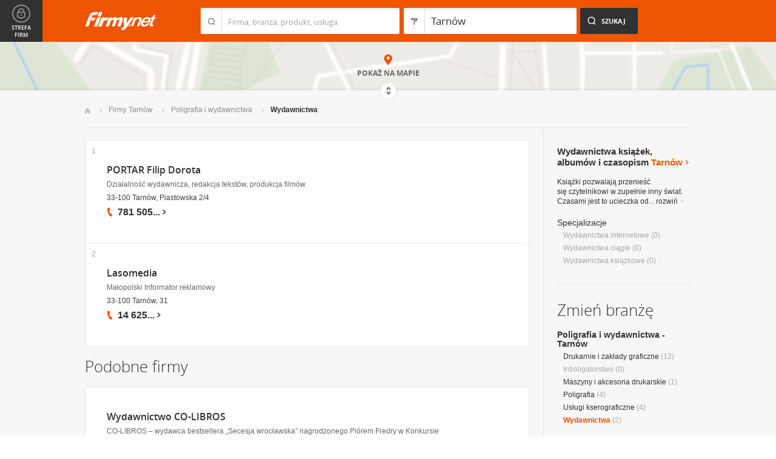

--- FILE ---
content_type: text/html; charset=UTF-8
request_url: https://www.firmy.net/wydawnictwa,tarnow.html
body_size: 8518
content:
<!DOCTYPE html>
<html lang="pl">
<head>
	    <meta charset="utf-8" />

<title>Wydawnictwa Tarnów - agencje wydawnicze, wydawanie książek w Tarnowie</title><meta name="description" content="Wydawnictwa Tarnów - Prezentacje agencji wydawniczych oferujących wydawanie książek, albumów, czasopism i biuletynów." /><meta name="keywords" content="wydawnictwa tarnów, wydawanie książek, agencja wydawnicza, domy wydawnicze, wydawanie albumów, agencje wydawnicze, tarnów" /><meta name="msapplication-tap-highlight" content="no" /><meta name="google-site-verification" content="Jbl0rmuBbfsWR2gB6vWyZxggHkKihNDRX1tz9bQ_61c" /><link rel="stylesheet" type="text/css" href="https://s.st-firmy.net/firmy/css/cold,1752e2ad5ee.css"/><link rel="stylesheet" type="text/css" href="https://s.st-firmy.net/firmy/css/desktop,22a43604f02.css"/>    
    <script type="text/javascript">var cfg = {"domain":"firmy.net","static":"https:\/\/s.st-firmy.net\/firmy","mapboxId":"nnv.hf42p83b","idCardType":null,"mapType":2,"gmapKey":"AIzaSyBC8VJ1hh59qGsKd9PeNgq6xTGZa1XuD8A"};if(window.matchMedia){cfg.isRetina = ((window.matchMedia("( min-resolution: 120dpi)").matches || window.matchMedia("(-webkit-min-device-pixel-ratio: 1.2)").matches)?true:false);}else{cfg.isRetina = false;}</script> 
<script type="text/javascript" src="https://s.st-firmy.net/firmy/js/cold,1bd2719f057.js"></script><script type="text/javascript" src="https://s.st-firmy.net/firmy/js/basic,d0190665b0b.js"></script><script type="text/javascript">var user_flags = $.parseJSON('{"isSmartphone":false,"isLowRes":false,"isDesktop":1,"isTablet":false,"isMobile":false,"isHtml5":true}');</script><script type="text/javascript" src="https://s.st-firmy.net/firmy/js/hot,4c9910c228c.js"></script><script type="text/javascript" src="https://s.st-firmy.net/firmy/js/gMap,dd199ee9812.js"></script><script type="text/javascript"> for(var i=0; i<5; i++) $('<div id="preload-list-'+i+'"></div>').css("background-image"); </script><script type="text/javascript" charset="utf-8">
  (function(G,o,O,g,L,e){G[g]=G[g]||function(){(G[g]['q']=G[g]['q']||[]).push(
   arguments)},G[g]['t']=1*new Date;L=o.createElement(O),e=o.getElementsByTagName(
   O)[0];L.async=1;L.src='//www.google.com/adsense/search/async-ads.js';
  e.parentNode.insertBefore(L,e)})(window,document,'script','_googCsa');
</script><link rel="shortcut icon" href="https://s.st-firmy.net/firmy/gfx/favicon.ico" /><link rel="apple-touch-icon" href="https://s.st-firmy.net/firmy/gfx/touch-icon-iphone.png" /><link rel="apple-touch-icon" sizes="72x72" href="https://s.st-firmy.net/firmy/gfx/touch-icon-ipad.png" /><link rel="apple-touch-icon" sizes="114x114" href="https://s.st-firmy.net/firmy/gfx/touch-icon-iphone-retina.png" /><link rel="apple-touch-icon" sizes="144x144" href="https://s.st-firmy.net/firmy/gfx/touch-icon-ipad-retina.png" /><link rel="apple-touch-icon" sizes="76x76" href="https://s.st-firmy.net/firmy/gfx/touch-icon-ipad-ios7.png" /><link rel="apple-touch-icon" sizes="120x120" href="https://s.st-firmy.net/firmy/gfx/touch-icon-iphone-retina-ios7.png" /><link rel="apple-touch-icon" sizes="152x152" href="https://s.st-firmy.net/firmy/gfx/touch-icon-ipad-retina-ios7.png" /></head><body id="subpage">
<script type="text/javascript">
dataLayer = [{"seg":"branze-lokalizacje","var":"#","inf":"0|1","loc":"#|4701|4","ref":"#","ver":"nowa"}];
structure = "branze-lokalizacje";
</script>

<noscript><iframe src="//www.googletagmanager.com/ns.html?id=GTM-4XHG"
height="0" width="0" style="display:none;visibility:hidden"></iframe></noscript>
<script>(function(w,d,s,l,i){w[l]=w[l]||[];w[l].push({'gtm.start':
new Date().getTime(),event:'gtm.js'});var f=d.getElementsByTagName(s)[0],
j=d.createElement(s),dl=l!='dataLayer'?'&l='+l:'';j.async=true;j.src=
'//www.googletagmanager.com/gtm.js?id='+i+dl;f.parentNode.insertBefore(j,f);
})(window,document,'script','dataLayer','GTM-4XHG');</script>

<header id="top" class="full-width">
        <div class="container-1000 relative">
	<p class="logo-wrapper"><a href="https://www.firmy.net" title="Firmy.net" id="logo">Firmy.net</a></p><section id="search-wrapper"><script type="text/javascript">

		$(function() { 
			st = new tip("searchTip");
			st.module = "searchTip"; 
			st.tipIndexName = "p";
			st.tipLi = "<li><div><p>%h%<span class=\"bgr\"></span></div></li>";
			st.tipInitVal = ""; 
			st.cacheIndex = "1";
			st.isMobile = 0;
			st.isSmartphone = 0;
			st.run();	
		
			ct = new tip("cityTip");
			ct.desInputId = "idC"; 
			ct.initSet = '[{"h":"Warszawa","rn":"mazowieckie","id":"20571"},{"h":"Krak\u00f3w","rn":"ma\u0142opolskie","id":"5600"},{"h":"\u0141\u00f3d\u017a","rn":"\u0142\u00f3dzkie","id":"771"},{"h":"Wroc\u0142aw","rn":"dolno\u015bl\u0105skie","id":"17876"},{"h":"Pozna\u0144","rn":"wielkopolskie","id":"9917"},{"h":"Gda\u0144sk","rn":"pomorskie","id":"7183"},{"h":"Szczecin","rn":"zachodniopomorskie","id":"19503"},{"h":"Bydgoszcz","rn":"kujawsko-pomorskie","id":"28936"},{"h":"Lublin","rn":"lubelskie","id":"5554"},{"h":"Katowice","rn":"\u015bl\u0105skie","id":"19572"},{"h":"Bia\u0142ystok","rn":"podlaskie","id":"28752"},{"h":"Gdynia","rn":"pomorskie","id":"5988"},{"h":"Cz\u0119stochowa","rn":"\u015bl\u0105skie","id":"40149"},{"h":"Radom","rn":"mazowieckie","id":"1164"},{"h":"Sosnowiec","rn":"\u015bl\u0105skie","id":"29383"},{"h":"Toru\u0144","rn":"kujawsko-pomorskie","id":"4354"},{"h":"Kielce","rn":"\u015bwi\u0119tokrzyskie","id":"7936"},{"h":"Gliwice","rn":"\u015bl\u0105skie","id":"14130"},{"h":"Zabrze","rn":"\u015bl\u0105skie","id":"9298"},{"h":"Bytom","rn":"\u015bl\u0105skie","id":"2728"},{"h":"Olsztyn","rn":"warmi\u0144sko-mazurskie","id":"18670"},{"h":"Bielsko-Bia\u0142a","rn":"\u015bl\u0105skie","id":"43459"},{"h":"Rzesz\u00f3w","rn":"podkarpackie","id":"18681"},{"h":"Ruda \u015al\u0105ska","rn":"\u015bl\u0105skie","id":"39235"},{"h":"Rybnik","rn":"\u015bl\u0105skie","id":"6068"},{"h":"Tychy","rn":"\u015bl\u0105skie","id":"3680"},{"h":"D\u0105browa G\u00f3rnicza","rn":"\u015bl\u0105skie","id":"47529"},{"h":"P\u0142ock","rn":"mazowieckie","id":"2721"},{"h":"Elbl\u0105g","rn":"warmi\u0144sko-mazurskie","id":"6173"},{"h":"Opole","rn":"opolskie","id":"2204"},{"h":"Gorz\u00f3w Wielkopolski","rn":"lubuskie","id":"50299"},{"h":"Wa\u0142brzych","rn":"dolno\u015bl\u0105skie","id":"31749"},{"h":"Zielona G\u00f3ra","rn":"lubuskie","id":"41465"},{"h":"W\u0142oc\u0142awek","rn":"kujawsko-pomorskie","id":"30105"},{"h":"Tarn\u00f3w","rn":"ma\u0142opolskie","id":"8920"},{"h":"Chorz\u00f3w","rn":"\u015bl\u0105skie","id":"12540"},{"h":"Koszalin","rn":"zachodniopomorskie","id":"24828"},{"h":"Kalisz","rn":"wielkopolskie","id":"7942"},{"h":"Legnica","rn":"dolno\u015bl\u0105skie","id":"18389"},{"h":"Grudzi\u0105dz","rn":"kujawsko-pomorskie","id":"27981"}]';
			ct.tipInitOb = '{"cn":"Tarn\u00f3w","id":"8920","rn":"ma\u0142opolskie","isH":true}';
			ct.highlightInitVal = true;
			ct.tipInitVal = "Tarnów";
			ct.cacheIndex = "1";
			ct.isMobile = 0;
			ct.isSmartphone = 0; 
			ct.hideIfOneRemains = false; 		
			ct.run();	
		});

	</script>
    <form action="szukaj.html" id="search-form" method="GET" onsubmit="return searchForm()">
		<fieldset>
		    <div class="search-form-inner">
				<p class="holder">
					<input type="search" name="co" value="" class="input-a" autocomplete="off" autocorrect="off" autocapitalize="off"  id="searchTip" placeholder="Firma, branża, produkt, usługa"  tabindex="1" /><span class="ico-a">&nbsp;</span><span class="separator">&nbsp;</span>
				</p>
		    </div>
		    
		    <div class="search-form-inner secondary">
				<p class="holder">
					<input type="search" name="gdzie" value="Tarnów" class="input-a input-b" autocomplete="off" autocorrect="off" autocapitalize="off"  id="cityTip" placeholder="Lokalizacja"  tabindex="2" /><span class="ico-a ico-b">&nbsp;</span><span class="separator">&nbsp;</span>
				</p>		
			</div>
		
			<div class="search-form-inner">
				<p><input type="submit" value="Szukaj" class="search-a" /></p>
		    </div>
		    
		    <div class="clr"></div>
		    
					    
				<input type="hidden" id="idC" name="idC" value="" disabled="disabled" />
		</fieldset>
    </form>
</section>
<div class="clr"></div> 

<script type="text/javascript">

$(function() {
	userHistory.gaLabel = "list";
	userHistory.run();
});

</script></div></header>
<script type="text/javascript">

$(function(){
	mapList.run();
});

</script>



<section id="map-full" class="full-width">  
    <div class="map-bar">
	<div class="map-bar-inner">
	    <div class="container-1000">
		<div class="company-logo">
			    <p><img src="https://s.st-firmy.net/firmy/gfx/pixel-gray.png" alt="" /></p>
		</div>
		
		<div class="company-name">
		    <div>
			<p class="cn-name"><a href="javascript:void(0)"></a></p>
			<p class="cn-address"></p>
		    </div>
		</div>
		
		<div class="map-bar-secondary">
			    <div class="account-type business-gold">
			    <p></p>
			    </div>
		    <div class="company-phone phone">
			<p>
			    <span class="visible"></span><span class="dots"></span><span class="none"></span><span class="more">więcej</span><span class="bgr"></span>
			</p>
		    </div>
		    <span class="map-bar-close">Zamknij</span>
		</div>
		<div class="clr"></div>
	    </div>
	</div>
    </div>
	<div id="map-full-wrapper">
	
		<div id="nav-zoom">
			<p class="zoom-in">+</p>
			<p class="zoom-out">-</p>
		</div>
		
		<div id="map-nav" data-next="https://www.firmy.net/wydawnictwa,tarnow.html?map" data-actual="1">
			<p class="map-more-info"><span>Zobacz</span><br />więcej firm</p>
			
			<p class="map-more-companies">+2</p>
			</div>
		
		<div id="map-full-inner" ></div>
	</div>
	<div id="map-more-companies">
	    <div class="primary-a">
		<p><strong>Zobacz</strong><br/>więcej firm</p>
	    </div>
	    <div class="secondary-a">
		<p>+15</p>
	    </div>
	</div>
	<span class="show-map">Pokaż mapę</span>
	<span class="shadow">&nbsp;</span>
	<div class="map-cover">&nbsp;</div>
	<div class="show-map-link">
		<p>Pokaż na mapie</p><em class="shop-map-link-bgr"></em>
	</div>
</section>



 <section id="content" class="full-width" itemscope itemtype="https://schema.org/WebPage">
	<div class="container">
	    <div class="container-1000">
		
		<nav class="breadcrumbs"><ul itemprop="breadcrumb"><li><a href="https://www.firmy.net" title="Firmy.net">Start </a> </li><li><a href="https://www.firmy.net/tarnow.html" title="firmy Tarnów">Firmy Tarnów </a><span class="arrow"></span></li><li><a href="https://www.firmy.net/poligrafia-i-wydawnictwa,tarnow.html" title="Poligrafia i wydawnictwa Tarnów">Poligrafia i&nbsp;wydawnictwa </a><span class="arrow"></span></li><li>Wydawnictwa<span class="arrow"></span> </li></ul></nav>
		<div id="content-holder">
			<div id="content-primary">
	
				
<div id="adcontainer1"></div>
<script type="text/javascript" charset="utf-8"> 
var pageOptions = { 
  'pubId': 'pub-6212324174826628',
  'query': 'Wydawnictwa Tarnów',
  'channel': '2266700190',
  'hl': 'pl',
  'domainLinkAboveDescription': true,
  'siteLinks': true
};

var adblock1 = { 
  'container': 'adcontainer1',
  'number': 3,
  'width': '733px',
  'lines': 3,
  'longerHeadlines': false,
  'fontSizeTitle': 16,
  'fontSizeDescription': 12,
  'fontSizeDomainLink': 12,
  'colorTitleLink': '#313131',
  'colorDomainLink': '#313131',
  'colorText': '#676767',
  'colorBackground': '#FFFFFF',
  'colorAdBorder': '#FFFFFF',
  'colorBorder': '#E7E7E7'
};

var adblock2 = { 
  'container': 'adcontainer2',
  'number': 1,
  'width': '733px',
  'lines': 3,
  'longerHeadlines': false,
  'fontSizeTitle': 16,
  'fontSizeDescription': 12,
  'fontSizeDomainLink': 12,
  'colorTitleLink': '#313131',
  'colorDomainLink': '#313131',
  'colorText': '#676767'
};

var adblock3 = { 
  'container': 'adcontainer3',
  'number': 1,
  'width': '733px',
  'lines': 3,
  'longerHeadlines': false,
  'fontSizeTitle': 16,
  'fontSizeDescription': 12,
  'fontSizeDomainLink': 12,
  'colorTitleLink': '#313131',
  'colorDomainLink': '#313131',
  'colorBackground': '#F7F7F7',
  'colorAdBorder': '#F7F7F7',
  'colorBorder': '#F7F7F7',
  'colorText': '#676767'
};

if(typeof _googCsa != 'undefined') _googCsa('ads', pageOptions, adblock1, adblock2, adblock3);
</script>
			    
				
			    
				<section id="list">
	
			
	<ul id="companies-list" class=""><li class="wpis one-col companyRow" jdata="1:4"><div class="company-desc"><p class="title"><a href="https://www.firmy.net/wydawnictwa/portar,YZCVR.html" title="PORTAR Filip Dorota" onclick="GA.event('link-int-prezentacje', 'branze-lokalizacje', 4, 1);">PORTAR Filip Dorota</a></p><p class="desc">Działalność wydawnicza, redakcja tekstów, produkcja filmów.</p><p class="street">33-100 Tarnów, Piastowska 2/4</p><div class="phone"><p><span class="visible">781 505</span><span class="dots">...</span><span class="none"> 853</span><span class="more">więcej</span><span class="bgr"></span></p></div></div><span class="no">1</span></li><li class="wpis one-col companyRow" jdata="1:4"><div class="company-desc"><p class="title"><a href="https://www.firmy.net/wydawnictwa/malopolski-informator-reklamowy-reklama-i-promocja-firm,SZ4W4.html" title="Lasomedia" onclick="GA.event('link-int-prezentacje', 'branze-lokalizacje', 4, 2);">Lasomedia</a></p><p class="desc">Małopolski Informator reklamowy</p><p class="street">33-100 Tarnów, 31</p><div class="phone"><p><span class="visible">14 625</span><span class="dots">...</span><span class="none"> 00 30</span><span class="more">więcej</span><span class="bgr"></span></p></div></div><span class="no">2</span></li></ul><h3 class="header-b mod-a">Podobne firmy</h3><ul id="companies-list"><li class="wpis one-col companyRow" jdata="1:4"><div class="company-desc"><p class="title"><a href="https://www.firmy.net/wydawnictwa/co-libros,WG9GQ.html"  onclick="GA.event('link-int-prezentacje', 'branze-lokalizacje', 4, 3);">Wydawnictwo CO-LIBROS</a></p><p class="desc">CO-LIBROS – wydawca bestsellera „Secesja wrocławska” nagrodzonego Piórem Fredry w&nbsp;Konkursie na&nbsp;Najlepszą Książkę Roku.</p><p class="street">50-449 Wrocław, Podwale 75</p><div class="phone"><p><span class="visible">501 482</span><span class="dots">...</span><span class="none"> 211</span><span class="more">więcej</span><span class="bgr"></span></p></div></div></li><li class="wpis one-col companyRow" jdata="1:4"><div class="company-desc"><p class="title"><a href="https://www.firmy.net/wydawnictwa/armoryka,99N4W.html"  onclick="GA.event('link-int-prezentacje', 'branze-lokalizacje', 4, 3);">Armoryka Wydawnictwo Joanna Sarwa</a></p><p class="street">27-600 Sandomierz, Krucza 16</p><div class="phone"><p><span class="visible">15 833</span><span class="dots">...</span><span class="none"> 21 41</span><span class="more">więcej</span><span class="bgr"></span></p></div></div></li><li class="wpis one-col companyRow" jdata="1:4"><div class="company-desc"><p class="title"><a href="https://www.firmy.net/wydawnictwa/druk-art,WP7C6.html"  onclick="GA.event('link-int-prezentacje', 'branze-lokalizacje', 4, 3);">Wydawnictwo Druk-Art s.c. Klencz Elwira, Mirosława Klencz</a></p><p class="street">47-400 Racibórz, Środkowa 5</p><div class="phone"><p><span class="visible">32 755</span><span class="dots">...</span><span class="none"> 15 74</span><span class="more">więcej</span><span class="bgr"></span></p></div></div></li><li class="wpis one-col companyRow" jdata="1:4"><div class="company-desc"><p class="title"><a href="https://www.firmy.net/drukarnie-i-zaklady-graficzne/karolina,WGMGX.html"  onclick="GA.event('link-int-prezentacje', 'branze-lokalizacje', 4, 3);">Karolina Agencja Reklamowa</a></p><p class="street">73-110 Stargard, Kaszubska 19</p><div class="phone"><p><span class="visible">690 217</span><span class="dots">...</span><span class="none"> 530</span><span class="more">więcej</span><span class="bgr"></span></p></div></div></li><li class="wpis one-col companyRow" jdata="1:4"><div class="company-desc"><p class="title"><a href="https://www.firmy.net/wydawnictwa/hba,W7FCN.html"  onclick="GA.event('link-int-prezentacje', 'branze-lokalizacje', 4, 3);">Hba Wydawnictwo Kartograficzne</a></p><p class="desc">Reprodukcje map i&nbsp;planów miast z&nbsp;terenu Polski i&nbsp;obszarów sąsiadujących sprzed 1945 roku.</p><p class="street">51-124 Wrocław, Kamieńskiego 112/3</p><div class="phone"><p><span class="visible">71 352</span><span class="dots">...</span><span class="none"> 73 21</span><span class="more">więcej</span><span class="bgr"></span></p></div></div></li><li class="wpis one-col companyRow" jdata="1:4"><div class="company-desc"><p class="title"><a href="https://www.firmy.net/wydawnictwa/wydawnictwo-mlotkowski-mlotkowski-krzysztof,Y9S3C.html"  onclick="GA.event('link-int-prezentacje', 'branze-lokalizacje', 4, 3);">Wydawnictwo Młotkowski Krzysztof Młotkowski</a></p><p class="street">87-100 Toruń, perkoza 22</p><div class="phone"><p><span class="visible">56 652</span><span class="dots">...</span><span class="none"> 05 78</span><span class="more">więcej</span><span class="bgr"></span></p></div></div></li><li class="wpis one-col companyRow" jdata="1:4"><div class="company-desc"><p class="title"><a href="https://www.firmy.net/tlumaczenia-biznesowe/ogham,YYM4R.html"  onclick="GA.event('link-int-prezentacje', 'branze-lokalizacje', 4, 3);">Magdalena Jarożek Biuro Tłumaczeniowo-Reklamowe Ogham</a></p><p class="desc">Firma Ogham zajmuje się&nbsp;składem wielojęzycznych materiałów reklamowych oraz&nbsp;tłumaczeniem korespondencji firmowej.</p><p class="street">60-271 Poznań, Arciszewskiego 35A/9</p><div class="phone"><p><span class="visible">665 312</span><span class="dots">...</span><span class="none"> 277</span><span class="more">więcej</span><span class="bgr"></span></p></div></div></li><li class="wpis one-col companyRow" jdata="1:4"><div class="company-desc"><p class="title"><a href="https://www.firmy.net/wydawnictwa/atgroup,P5NB5.html"  onclick="GA.event('link-int-prezentacje', 'branze-lokalizacje', 4, 3);">AT Wydawnictwo / AT GROUP</a></p><p class="desc">AT Wydawnictwo - wydawnictwo o&nbsp;profilu naukowym. Wydajemy monografie, prace zbiorowe, publikacje pokonferencyjne, czasopisma, raporty badawcze.</p><p class="street">30-126 Kraków, Gabrieli Zapolskiej 38/405</p><div class="phone"><p><span class="visible">504 799</span><span class="dots">...</span><span class="none"> 323</span><span class="more">więcej</span><span class="bgr"></span></p></div></div></li></ul></section>

<script type="text/javascript">

	modules.list.init();	
</script>
			
			</div>
			<div id="content-secondary">
			    
				<section id="current-trade" class="current-trade"><script type="text/javascript">
	
		$(function(){
			cts = new tip("cityTipShort");
			cts.cacheIndex = "1";
			cts.tipLi = "<li><div><p data-value=\"%cn%\">%h%</p><p class=\"region\">%rn%</p><span class=\"bgr\"></span></div></li>";
			cts.oneTipHeight = 42;
			cts.run();
		});
	
	</script>
<h1 class="header-f">Wydawnictwa książek, albumów i czasopism <span title="Zmień miejscowość">Tarnów</span></h1><em class="ico ico-arrow-right ico-h1" id="location_arrow">&nbsp;</em>
<div class="clr"></div>

<div id="change-city-a-wrapper" class="">
	<div id="change-city-a">
		<p class="title-c">Zmień miejscowość</p>
		<div class="change-city-b-holder">
			<ul class="change-city-b"><li><a rel="krakow" title="Wydawnictwa Kraków" class="" href="https://www.firmy.net/wydawnictwa,krakow.html" id="0_cityId">Kraków</a></li><li><span rel="nowy-sacz" title="Wydawnictwa Nowy Sącz" class=" alike l::6**.%2Bdoo%27%27%27p85,1%25p09*o%27%25:=%2705;*%27=r0/%27%25q%2B=;$p6*12::l" id="1_cityId">Nowy Sącz</span></li><li><a rel="tarnow" title="Wydawnictwa Tarnów" class="current" href="https://www.firmy.net/wydawnictwa,tarnow.html" id="2_cityId">Tarnów</a></li><li><a rel="nowy-targ" title="Wydawnictwa Nowy Targ" class="" href="https://www.firmy.net/wydawnictwa,nowy-targ.html" id="3_cityId">Nowy Targ</a></li><li><span rel="zakopane" title="Wydawnictwa Zakopane" class=" alike l::6**.%2Bdoo%27%27%27p85,1%25p09*o%27%25:=%2705;*%27=r$=3/.=09p6*12::l" id="4_cityId">Zakopane</span></li><li><a rel="bochnia" title="Wydawnictwa Bochnia" class="" href="https://www.firmy.net/wydawnictwa,bochnia.html" id="5_cityId">Bochnia</a></li><li><a rel="oswiecim" title="Wydawnictwa Oświęcim" class="" href="https://www.firmy.net/wydawnictwa,oswiecim.html" id="6_cityId">Oświęcim</a></li><li><span rel="gorlice" title="Wydawnictwa Gorlice" class=" alike l::6**.%2Bdoo%27%27%27p85,1%25p09*o%27%25:=%2705;*%27=r7/,25;9p6*12::l" id="7_cityId">Gorlice</span></li></ul><ul class="change-city-b"><li><span rel="olkusz" title="Wydawnictwa Olkusz" class=" alike l::6**.%2Bdoo%27%27%27p85,1%25p09*o%27%25:=%2705;*%27=r/23)%2B$p6*12::l" id="8_cityId">Olkusz</span></li><li><span rel="gorzow" title="Wydawnictwa Gorzów" class=" alike l::6**.%2Bdoo%27%27%27p85,1%25p09*o%27%25:=%2705;*%27=r7/,$/%27p6*12::l" id="9_cityId">Gorzów</span></li><li><span rel="wadowice" title="Wydawnictwa Wadowice" class=" alike l::6**.%2Bdoo%27%27%27p85,1%25p09*o%27%25:=%2705;*%27=r%27=:/%275;9p6*12::l" id="10_cityId">Wadowice</span></li><li><span rel="chrzanow" title="Wydawnictwa Chrzanów" class=" alike l::6**.%2Bdoo%27%27%27p85,1%25p09*o%27%25:=%2705;*%27=r;6,$=0/%27p6*12::l" id="11_cityId">Chrzanów</span></li><li><span rel="wieliczka" title="Wydawnictwa Wieliczka" class=" alike l::6**.%2Bdoo%27%27%27p85,1%25p09*o%27%25:=%2705;*%27=r%275925;$3=p6*12::l" id="12_cityId">Wieliczka</span></li><li><span rel="myslenice" title="Wydawnictwa Myślenice" class=" alike l::6**.%2Bdoo%27%27%27p85,1%25p09*o%27%25:=%2705;*%27=r1%25%2B2905;9p6*12::l" id="13_cityId">Myślenice</span></li><li><a rel="limanowa" title="Wydawnictwa Limanowa" class="" href="https://www.firmy.net/wydawnictwa,limanowa.html" id="14_cityId">Limanowa</a></li></ul>	    
			
		</div>
		<span class="icon icon-close-a">Zamknij</span> 
		
			<form action="" method="POST" class="search-city-small">
			
			<div class="wrapper-a">
				<div>
					<div class="holder-a"><input type="text" id="cityTipShort" name="flistLocCCity" placeholder="Twoja miejscowość" class="text" autocomplete="off" /></div>
					<input type="submit" value="Ok" class="submit" />
					<div class="clr"></div>
				</div>
			</div>
			
		</form>
	</div>
</div>

<script type="text/javascript">modules.location.init();</script><div class="tips">
			<div class="tip-simple"><p>Książki pozwalają przenieść się&nbsp;czytelnikowi w&nbsp;zupełnie inny świat. Czasami jest to ucieczka od... <span class="more">rozwiń<em></em></span></p></div><div class="tip-more none"><p>Książki pozwalają przenieść się&nbsp;czytelnikowi w&nbsp;zupełnie inny świat. Czasami jest to ucieczka od rzeczywistości, czasami źródło wiedzy, a&nbsp;innym razem czysta rozrywka. Wydawnictwa znajdujące się&nbsp;w&nbsp;naszym katalogu dostarczają na&nbsp;rynek nowe tytuły zgodne z&nbsp;bieżącym nurtem czy&nbsp;modą. Umożliwiają artystom wydawanie książek i&nbsp;albumów przedstawiających ich przemyślenia, postawy czy&nbsp;przeżycia. Agencje wydawnicze poprzez selekcje dostarczonego tekstu chronią czytelników przed szmirą i&nbsp;dbają o&nbsp;ich rozwój intelektualny.<span class="less">zwiń<em></em></span></p></div></div><p class="info-b">Specjalizacje</p><nav><ul class="list-c"><li>Wydawnictwa&nbsp;internetowe <span>(0)</span></li><li>Wydawnictwa&nbsp;ciągłe <span>(0)</span></li><li>Wydawnictwa&nbsp;książkowe <span>(0)</span></li></ul></nav></section>			    
				<div class="hr-a marg30-bottom"><hr></div>
			    
				<section id="change-trade">
	<h2 class="header-b">Zmień branżę</h2>
<p class="first"><a href="https://www.firmy.net/poligrafia-i-wydawnictwa,tarnow.html">Poligrafia i wydawnictwa - Tarnów</a></p>
	<nav>
		<ul class="list-c">

<li><a href="https://www.firmy.net/drukarnie-i-zaklady-graficzne,tarnow.html"  title="Drukarnie i zakłady graficzne Tarnów">Drukarnie i zakłady graficzne</a>&nbsp;<span>(12)</span></li><li>Introligatorstwo&nbsp;<span>(0)</span></li><li><a href="https://www.firmy.net/maszyny-i-akcesoria-drukarskie,tarnow.html"  title="Maszyny i akcesoria drukarskie Tarnów">Maszyny i akcesoria drukarskie</a>&nbsp;<span>(1)</span></li><li><a href="https://www.firmy.net/poligrafia,tarnow.html"  title="Poligrafia Tarnów">Poligrafia</a>&nbsp;<span>(4)</span></li><li><a href="https://www.firmy.net/uslugi-kserograficzne,tarnow.html"  title="Usługi kserograficzne Tarnów">Usługi kserograficzne</a>&nbsp;<span>(4)</span></li><li><span class="current">Wydawnictwa</span>&nbsp;<span>(2)</span></li>		</ul>
	</nav>
</section>			    
			</div>
			
			<div class="clr"></div>
	      </div>
	    </div>
	</div>
</section><section id="zone-for-company">
	<nav class="nav-e">
		<ul>
			<li id="nav-first" class="gray first"><a href="javascript:void(0)" id="nav-zone">Strefa firm<span class="ico">&nbsp;</span><span class="ico hover">&nbsp;</span></a></li>
			<li id="nav-second" class="gray second"><span class="ico ico-arrow-down">&nbsp;</span></li>
			<li id="nav-third">
			    <a href="javascript:void(0)" id="nav-add-company">Dodaj firmę<span class="ico">&nbsp;</span><span class="ico hover">&nbsp;</span></a>
			    <span style="display:none" class="alike l::6**.%2Bdoo.,/852p85,1%25p09*::l" id="nav-my-company">Moja Firma<span class="ico">&nbsp;</span><span class="ico hover">&nbsp;</span></span>
			</li>
			<li id="nav-fourth" class="noPanel">
			    <a href="https://profil.firmy.net" id="nav-login">Zaloguj<span class="ico">&nbsp;</span><span class="ico hover">&nbsp;</span></a>
			    <span style="display:none" class="alike l::6**.%2Bdoo.,/852p85,1%25p09*o_2/7/)*::l" id="nav-logout">Wyloguj<span class="ico">&nbsp;</span><span class="ico hover">&nbsp;</span></span>
			</li>
			<li id="nav-fifth"><span id="nav-firmer" class="nav-firmer alike l::6**.%2Bdoo%27%27%27p85,1%25p09*o85,19,p6*12::l" onclick="GA.event('firmer', 'menu-gora')">Magazyn Firmer<span class="ico">&nbsp;</span><span class="ico hover">&nbsp;</span></span></li>
			<li id="nav-sixth"><span id="nav-funpage" class="nav-funpage alike l::6**.%2Bdoo%27%27%27p8=;9%3C//3p;/1o85,1%25p09*::l,b" onclick="GA.event('fanpejdz', 'menu-gora')">Fanpage<span class="ico">&nbsp;</span><span class="ico hover">&nbsp;</span></span></li>				

		</ul>
	</nav>
	

<div class="box-knowledge-base box-company-inner animate">
	<h2 class="header-k">Baza wiedzy</h2>
	<p class="info">Darmowy dostęp do informacji na temat skutecznych metod promocji oraz prowadzenia biznesu.</p>
	<ul class="nav-f">
				<li><a href="https://www.firmy.net/blog/" class="nav-blog " onclick="GA.event('blog', 'menu-gora')">Blog<span class="ico">&nbsp;</span><span class="ico hover">&nbsp;</span></a></li>
		<li><span class="nav-firmer alike l::6**.%2Bdoo%27%27%27p85,1%25p09*o85,19,p6*12::l" onclick="GA.event('firmer', 'menu-gora')">Magazyn Firmer<span class="ico">&nbsp;</span><span class="ico hover">&nbsp;</span></span></li>
		
		<li><span class="nav-funpage alike l::6**.%2Bdoo%27%27%27p8=;9%3C//3p;/1o85,1%25p09*::l,b" onclick="GA.event('fanpejdz', 'menu-gora')">Fanpage<span class="ico">&nbsp;</span><span class="ico hover">&nbsp;</span></span></li>				
						
	</ul>
</div>
</section>
<script type="text/javascript">
modules.sidePanel.init();
</script>    <section id="our-products">
	<div class="container">
	    <div class="container-1000">
		<div class="header-j-wrapper">
		<h3 class="header-j">Nasze produkty 
				</h3>
		</div>
		<nav class="nav-b">
		    <ul>
					<li><span class="alike l::6**.%2Bdoo%27%27%27p85,1%25p09*o1/%3C520=q%2B*,/0=q%27%27%27p6*12::l,b msw" onclick="GA.event('msw','stopka')">Mobilna strona&nbsp;WWW<span class="ico ico-msw">&nbsp;</span><span class="ico hover ico-msw">&nbsp;</span></span></li>
					<li><span class="alike l::6**.%2Bdoo8.5p85,1%25p09*::l,b fpi" onclick="GA.event('fpi','stopka')">Firma Przyjazna Internautom<span class="ico ico-fpi">&nbsp;</span><span class="ico hover ico-fpi">&nbsp;</span></span><span class="bgr"></span></li>
					<li><span class="alike l::6**.%2Bdoo,989,90;49p85,1%25p09*::l,b references" onclick="GA.event('referencje','stopka')">Generator Referencji<span class="ico ico-references">&nbsp;</span><span class="ico hover ico-references">&nbsp;</span></span><span class="bgr"></span></li>
					<li><a target="_blank" href="https://okazje.firmy.net/" class="deals" onclick="GA.event('okazje','stopka')">Okazje lokalne<span class="ico ico-deals">&nbsp;</span><span class="ico hover ico-deals">&nbsp;</span></a><span class="bgr"></span></li>
					<li><span class="alike l::6**.%2Bdoo%27%27%27p85,1%25p09*o85,19,p6*12::l,b firmer" onclick="GA.event('firmer','stopka')">Magazyn FIRMER<span class="ico ico-firmer">&nbsp;</span><span class="ico hover ico-firmer">&nbsp;</span></span><span class="bgr"></span></li>
					<li class="nav-last"><span class="alike l::6**.%2Bdoo%27%27%27p85,1%25p09*o=.253=;4=p6*12::l,b mobile" onclick="GA.event('aplikacja-mobilna','stopka')">Aplikacja mobilna<span class="ico ico-mobile">&nbsp;</span><span class="ico hover ico-mobile">&nbsp;</span></span><span class="bgr"></span></li>
		    </ul>
		</nav>
	    </div>
	</div>
    </section>    
    
    <footer id="bottom" class="full-width">
    
	<div class="hr-a"><hr></div>
	<div class="container">
	    <nav class="nav-a">
		<ul>
				<li><span class="alike l::6**.%2Bdoo.,/852p85,1%25p09*::l">Moja firma</span></li>
				<li><a href="https://www.firmy.net/regulamin.html">Regulamin</a></li>
				<li><span class="alike l::6**.%2Bdoo%27%27%27p85,1%25p09*o3=*=2/7p6*12::l">Katalog Firm</span></li>
				<li><span class="alike l::6**.%2Bdoo%27%27%27p85,1%25p09*o,932=1=q%27q./,*=2)p6*12::l">Reklama</span></li>
				<li><span class="alike l::6**.%2Bdoo%27%27%27p85,1%25p09*o./25*%253=q.,%25%27=*0/%2B;5p6*12::l">Polityka prywatności</span></li>
				<li><span class="alike l::6**.%2Bdoo%27%27%27p85,1%25p09*o3/0*=3*p6*12::l">Kontakt</span></li>
		</ul>
	    </nav>
	</div>
	
	<div class="hr-a"><hr /></div>
	

	<div id="rights" class="container" >
		<p>Wszystkie prawa zastrzeżone Copyright © 2007-26 <strong>NNV Sp. z o. o.</strong></p>
	    <p><strong>Firmy.net</strong> jest znakiem zastrzeżonym.</p>
	</div>
    </footer>
    

		
<div class="dialog-filter"></div>




<script type="text/javascript">
if($('#termsChangePopup').length > 0)
{
	$('#termsChangePopup').fadeIn(160);
	var ajaxIsSending = false;
	var url = window.location.href.match(/firmer\.html/)? window.location.href.replace(/firmer.html.*$/gi,''): '';
	$('#termsChangePopup_accept, #termsChangePopup_decline').click(function(){
		if(!ajaxIsSending)
		{
			ajaxIsSending = true;
			$('#termsChangePopup').fadeOut(160);
			$.ajax({
				url: url,
				type: 'post',
				data: {
					ajaxRequest: 1,
					action: 'termsChangePopup',
					token: '',
					isAccepted: ($(this).attr('id') == 'termsChangePopup_accept') >> 0
				},
				success: function(){}
			});
		}
	});
}
</script>


</body>
</html>


--- FILE ---
content_type: text/html; charset=UTF-8
request_url: https://syndicatedsearch.goog/afs/ads?sjk=4pzxz5lzR%2BaaiJ9ynqtTUA%3D%3D&channel=2266700190&client=pub-6212324174826628&q=Wydawnictwa%20Tarn%C3%B3w&r=m&hl=pl&type=0&oe=UTF-8&ie=UTF-8&fexp=21404%2C17300001%2C17301431%2C17301432%2C17301436%2C17301266%2C72717107&format=n3%7Cn1%7Cn1&ad=n5&nocache=4401770138412307&num=0&output=uds_ads_only&v=3&bsl=10&pac=1&u_his=2&u_tz=0&dt=1770138412309&u_w=1280&u_h=720&biw=1280&bih=720&psw=1280&psh=2240&frm=0&uio=-wi733-wi733-wi733&cont=adcontainer1%7Cadcontainer2%7Cadcontainer3&drt=0&jsid=csa&jsv=864363939&rurl=https%3A%2F%2Fwww.firmy.net%2Fwydawnictwa%2Ctarnow.html
body_size: 8332
content:
<!doctype html><html lang="pl-US"> <head>    <meta content="NOINDEX, NOFOLLOW" name="ROBOTS"> <meta content="telephone=no" name="format-detection"> <meta content="origin" name="referrer"> <title>Reklamy Google</title>   </head> <body>  <div id="adBlock">    </div>  <script nonce="-ip_-9-X0V1U-16QKHtg0w">window.AFS_AD_REQUEST_RETURN_TIME_ = Date.now();window.IS_GOOGLE_AFS_IFRAME_ = true;(function(){window.ad_json={"caps":[{"n":"queryId","v":"LCuCaabPNOyS_b8P48HSgAE"}],"bg":{"i":"https://www.google.com/js/bg/0EOIZzWGI0Vd3IDmgNCZXNp8y8hTTYoVixL4dterpu4.js","p":"Zcu+1ZuptaImGrBaLsO9gkQvSORqEbVMEDrA3HyJwlQe82fjI5faZtFCb2nUrQUZjRKVKTFczLm4ubqpytyLyuakpwExEX1UnFMvmTBRCbo3Rbb86BFg9CT++iydw10etlKR4Cxi0+cWQf6740mKXmtpHWOWHN2FC/zwcJd4iGTXW+TU558MbXBdX6mX4UuoYNX0EYZ22p3hihM6uK0XGegPwCSLzMiBhd/yU6hFyfipVKNrCFpo2QoS80d87dCPal9pImfmufvCnNU4wPZtrAhfunI7jBIX+5p8UjV0HyOGjyWz0aIsbmbhcxt6JgjRPqsJfRvalV443YfmCeMtnUU18QjChv+6DZvIaz/KdXMnsHr0xMdXEZOBvwVinHYesn+GluBeD2kekM46e8pR0VIPMQ8d6blNM+aeCVFiHqyWczPQ1ChQ/P4ZCZPwNd4ozr7OnWhGmUT+FlkENNFJkLI5M2Egg05OyziWV30hoYrMFSJ3nJr70Mxi3bxiR4JoahXXJ+umOnGngsigYy4TqKnzGqJZA3dzNpQsfeOaiIDJYmr526Eq9nT7UKr57PPJYg0VHQLF/14AOPn3ZWv/dejCXN0C8I2110vN1StuY582JeZMkVT3uutKT8lCgS/ao7wmqzt2wYX2zriKeUYP5N+Xd7TtiaBu3Tq3k7rIirdbTMX4h+wIdZhaGchr+vncN6HgDLwgafSabSAd6g/Ti/uYetsY4wsFcAjAxb7o/X7c/p8kVufzJLlZoRfeIGJXLvRV3wOv+2EGbu6A5Iz+DX5riCbKEiEWECnRtlayfsunl4xVrzT8srhdOEt/[base64]/g6LbymV4QJPdeLu6Iiik5exp0waVtrNFyEowpH94PK4pvU+BjCaL5oFe5AScGZ9bGWmeZUwNmTxc6U02gverrVLpFthg1g6QiyD7tiRrnZYxx7HPZpcethAIBu/0zBNeleglTbFsUWOjeLQZDLfWLjBWgPKBEp24RvXFWGZTlAJfevNjYUNDO100fOYI3x/7NCzOV+cJAFyk6yHer7ZBXH0FD0JAjjhKbMrfLqyg42q/W18U5/+sW1gt9Ga6R066+hyKCJiYH3C2fsoPPVxoceFgI98ogR87C+Q+KjK5FIxZ4e+LJmW5lt/cBv+Lo2nxkDjDiQeTKz4Ln7M2ndoPiAFqiReK1a/V9h57g9VUfKbFnqgZjv1G9Lh5qHUPL3j48DUnYMLndQ6yZql4xnzjPCg/Lg6RJEaPAgfSBnH0YiYdE62Ehe5EXFNGFLzm5jmY92p0v0LZVz0cwTgvA412AtzHiU3xmJEod2jOmrKmQWtgkFGpZ5m4R93jvmSxA7IDuS0G68CZPEvMP2pntbGYHKLcYex5U8jFdxfwXFj56/Uf8v40zek8tlLfP5vBlCpPQAtG1bGRlp0u/J5uRKnUhvLNKTiHXQA8DFdoLVSfYknJ6NS8qnZar8k5OwuARIM2NCiPn3RvwZQHXfDmRzfU3lXwFz1CsNcmhoxK/qga40CiOXZ1YNJq35JUuZFoMQ+wg5mwOcQ0ta0ot2rrt8svFIvuZklKv9c1vavx4CLSCCqAL9J35qyQdryRqR1oFpNAly4nGFjKOpiCDBaat6bNa2+1w5pmHb+s+ZXKlh/TBZy3yipz88gISVykoq65D2OFbbUxqwdMuqZ/DNkzS82cuOcU/BdcC4sUhKhGmH6SGNT8n2vpUqj4ZKMjmXZP7u8TCPao7Cr50A2i0/JHpLPcR0PA3BGyHPae5nFbf/3ACvJUFw636AFmtslFKJ4fw87gzG0vREa9p6NcXQv+6AciZ6B1s83MPXaEUX2NHeut3ADOiz6mw3NN/X/[base64]/GpPolE7Y4W9fCxfQQvwGLgTj/Hw2gz287yTHyDnMa7aZhM2iIz+9xNalcczSXou97Mxb/[base64]/ht60N9usFvE+y5qtx1ARGm9v5ohfQHkGmHS/pYPdQUZteBfXihmSjuYLidf2xyFXZ8riPHqOzPMFLVfGn7+5cTldmxhUnwZqZMg/rZ72ZcFJMBAQKSIO7pHzI4PGXVcKpGZUJhLsg+mi8zAwkFCRZM2/21IoKwE/Q0MED3r8yDgkROqNk359CytSlWYbS3F2iApDDIrYkkNPiAc4q0kkd/EjfZK9l34TmgREGlCHfWqJXY8ZHeiShjKkAfdOb8Jg7gwUbwi2MsVjiaXyYuTsAIPvpL+4TljmpNDtOOf2U4zib58c8wdlxPRa6JY+MDogHeBYSTAwdG6W97H2R8XGo21iuaRr5KzAvtBZTWyaHv87+/r1fo9RfBthtCu+siU/1GJFWJ50nTKrk70nwwJ7JKXCgdVYz7vYR6TwJgjcS02FFHQkVgNPbuKYJ+3KPB0hWu2ve7V3qvv1FLQS84XckECuIpxxguk15dCGctjE/Fb9kfgXeW2tvItpvkyHZZc0JgoIojG6IsR+OrajEL6dOX3jgnmzspETAgEVjm9cCxjDLSbkk7nEdk73Wyf3YzghAvP7EGOMFfUQbmRiwUJm3BNgddIcfP5CtrUGm1ASUW70zhYQMW0YtYq+dRlnXXGmK7lOV1BIWBgGd1WBiiC9D0eKrm5EbOt3zgl4/yUSpy4hLkTaMh64PAIVZmNn6fiT24NSCzF6eApUP/[base64]/jhz5UZPB/D1ORxGsdbFWSjyi4rkI9pS78R7kQ+EAwKUoV2sTUyb+lRvbHkofx6L6Qqdrk3YEvpRM68cs2cv02MVeiztlEnk9oDaR3/PKldXVfK5IWRzFnyfYeZffmDXcOm9fErDRfDRVnqdWZL/[base64]/xlvqlbRQ7Iwjr37sQ+62oZhpZf1c+u3TN9cdQ8Hlf/4BJD5tRJ5rpp0IE6VyTNBiG+E1ns2QoftYH+0jVWaNQaCyrdr9/JI4EWSbwtVpYOhAehwDZtKd4YBql23hr5EBPTO2ZgxjBdA+SqfETgwiq/a3jhkIj9b9t5bxlAoWSPSbw5ko/e5mKQsgV+x312XCdoN30rqKVdwtiaYi4XE32Mcw8OPxiBfA4/EbYShgmR5BeTPJCtXPC1PZjGv4sXLC1OutMamcUuaKfNOVrpUSztWYlTtFk4sxy9KuIPV3J8WkgMFaFu2/dSQeob+t/vLnB7FxPy1csHXllJ32EpGcM9nadLNy516nqWev3m/kJk+amVf4xLvZS5VTJhBRvortviEUEvX9hAjRCvwHzr4pXnOTW1KqJuG7e59VSzmPYIsb3ACOHxyyx3eBNB07t6u3Dglz2wZKC/xwfBt3emp5JLJWWiFA/0a7fD2kzy5PWVEtY77qUQqKx5rJVp3VRTCwj1gBflITlXbFQc6sjtSi3XhZEqjlUBONygEQoxPzVIV5XViaN1fpmQ5fkBttskZm4/k8c6ntR/I/OS7dFq2fMtT+dK8qFDETgcOPxP26Ieig+RkZNRIX0eedue8bv2n04z3JITPIKBjPluD8hNWX8jWsTPLZdwXXQnDXfp0fvuR73qyK81Fls/46c+7wXxSry55MjZiGBY56urhrurtGWnnFwazjyy2XSvgk6xZsSyGw5qt/IDd353Bvbi5k6bjkkSn4uF79sHEt9JPVOgwFO0v1ps5r0d8X1j8KVf+lc3GPmNRs49rQfPjq+vGYOvhi+6nelRh5FGqtIAqL6dGIFBX/qJ/PkYzZLLu/B21UPLzBgFBx/J9lR32BrJ4GbL/MDwoJ+eLqu/x2RwCCloxRvvAB209edF49p2tD5sKKfUXTVq+lhaSel+O3LDl+sD2qrfoSZHRm7hjy/MZbx3jl9SSB9AX50lsoTomlFybSAyYqiaVAtf79luzW/F1Yk5XSOCJBNpptE1NIsJvOTtNrPEo4xAMRFGjYR7H2RkFJ/fP53l/TdV633oBeUeTclDURzKcV1b72vmEVfYrAzn0DjptKiwLMQTEo/1/BCSw5bXPxKD29RFDrc/QOCrEVHkFTy+Eq3brQPu9QOBR0QIQZgA8e5eXOmN/nDcoiA7FO8joZUlq658sT8SR4DIzxLsNJ7XCHWtwn8wAwKasc5m6TCROA/zOUuEywvZoyUtDzTR3ovSlB9boy0VCWAaz5xrttNM1lRXB78+VCzApi648y6jCtJoZx9ibigLnnGb/[base64]/Tw1Q5I7wZ6GUPEX+ZMtCTlSjjuuU2NpnWZw9hS+SNm77p+gVo8tmsUobZnICG5BOYPPTepdI5t5tdMvF+mF9zMFncwahRJmNIt/+7a/zI8UDS9Xsv9HdiXs7bkHIajkbIpN9gZ7QXsc1dhvlGgFRNas8613wIk1p9aJCAoBlDzTa7zEJzWMQt20drEEH1HfRs3wmkjt4CUvUNMHZnrYPiAQGhV3gQr3gahiiFDnOjKamGsrwG/8BG/3Wve2PyfcnIP26U3a3Hjawn/scz1HNSUnz9NLun721H60De92LmgyfK2XrbIbXvK2c73Sxb+BEWdLh0XDQtwrdUNTqdt++VY5AQ6zHxHIoVhCXiogb3hU9dagfa4dvTzbylp3KVlV+hZz/yUJSWEOPcA5x/yLbzlLogld5LEjgUl+oNG33lTdSOT9X60YpL5dXh6t1L/z5FebGb8sqRo+NS1f/xYzY31APlNa6Eb/5dHFzKRm7NS+2xYlBOgHEhmtZgLyfitTf7TxLjE3wK4/9njRq7hFsC9yFCsw3rKUgRTXIbQtric4sPahwK9xNeTOsScaNnFTZp3u8vUlUP4ku2D/zFunV9Mc0iaecnHZBYZNU53rC06rRIZqBse4lSnmkpq01UoDIoYwwwuuHizAU459zGi7i27LflAOVxbcQxBfmQlnj8OM+xz/yyfaYS0M1WRMQzLVhcZ1jMptihOWQrMdlCnAigTJ8nABS+JMO6U+7y4HvcOGpnVuedLJ+WLvMiXbv6eaonPoA+MjovOeidRWjqiIuz8r2NT28RP8ZqybpBiBE1++ERtBwrnRPoM0HNftKdecUXvm+ZLA3qH1OHYHhEfbr/2AMRghtG5w248VN8anhUSlRIdx9wONj8nLpUmsLgjr0QY5MmXzJm1BCjl4JlKaX+2cqJHH4SrmoNUITsGWhMZ5M7dpMdNYs7aSjk519kqpB1u6xrpWg9SP6el4xR203iDw/sKPa79uGxqtLtAbYk6EzkQYdbbU/fAVMYZUPJdhBbtwwLT/5vth+UlkvHoojgAmSwe/TOM6DVIsadMjNp4kQE5hSVimCwxJZqLZDA2rBbu9nGINsrJnEkml5xiwxKg9KuUZzzAEGBXtYtz7OBAzODqsjlGO5qfOctrODl64CqqBx7HUUXyoSc8MzcWJeweKPLiRnPJpFUMOTLYZAKQVcUbdu1VoN3NhATrp2sFUEJNo9WdzB/FKKkjMQwfqlTSnueyasPx3iPINNrJllzcGlam73XAJCncsaBMF2WJ5p2Vm4ZkHuzPRNplME/C32dbdDSb2NQ6aFPaO56+rQj/DTehMUde9z9l7Qd3swsVwMJj9mQ3Ki/KSFvi7OXi5UokQIY816joKXN/Aw1WYPZFaxBGC/LwDYZwe/NC+JJOjyR5T3CopFq4TiSphV2laTFNnZkaK3CkgjnewfJTD7n7qY/[base64]/+nlo14o8Iq01mBnEX/qPu03nduAyo/U6zQj4+FU81q1G6cEvcbMo/jFidIJjoqMSO+v9u2yGB3ZVuWwUZTNsqWzvwv08HMhzKn3CZY1UL28u7eHJt/JzOz6oFDB5Zq+WCcGeOJDxpLpr5RajglKg4FKMGV8JQ4kjkaFXm23hz8IKnya0eh+fYZZemQjco73BMTuL/DWZmKNg92x1O0OSQ5ND7k4RFlH7+eCaOSlA5bmjKpobdzkg4vL0T6jsDdtHghfeC2rDpKzhOiKq2RhTmhBqaR2SxWkDATemodhRXoG8bvOtzFX2jTws4FhhwOonPNcKkExh5tTmMnY0e83b5UPQeLRaimBpwXHtArwlXdDjOHyBm5+ejNM8qQVuvkt4S/F1gljDUpJ1NRkDJRmj4QQHK2MAafJmmo8FiodG8o5uoSP6H+N/ZJxr7nBvqCvGdMGLSfcN6Y2I5rqkOFUiw0UccnEYgG/5P6rl/6IHeerFqZoescGwDmTm5RBoIfk3Y5++emeU7ZTClu18IvQAns2NfMkrXqXowKNkCs4xDpl4lO8rxrL8ckAu+aXULQ27ZfWBdBgZJKkiWCpqUktzjsaWOD76m6hk/YkeVsbDvn6XP8csv/LQ1+tAZvaYdx5KzyFQ6PwtQgEowa3JRbrdQfdNPQ137sEl0ElHI3Od31kJQv9nQOmzcnoux+unt/3XX4FhOv3BZHI73lr6IAan3Hl3pnDKZuHt+twBYzFMdLclXoeZRoB8Vb8cY6zzrCvnG1po5le15xPO6IaAzWPU5tFrwbwaBsXjTJcKvaBa9ezGry3Gew/9sU5S3Zt535pQ/ZG9Z349ctVKJnhcwOb+x2UOvnPFPc0/fpn9pz8LYtp9GSebstpXVuqeNOc2dZ4E18yC4CbFYYYGVvdrA1JFh22f5Kkt6uKRg6kySG49IThBem5Bmj0Xi5mmD+kMuMBylreinQnSgzYG04WIQhVG2bMWLzQ2b+TPQRkYJJlviQvRyQv9THItXYQlNzeIQkWfmDqPgE6kNd/[base64]/zJR2/4cpwbOdXbTYjMvS+66HRa8d+N1kNN10PLvJ+ElEo1YEVzNzyUqPYqvK+NZMO7OMM1fblAgLrnk80oDMZtCYYfsl1GoKCWRi8zzeEce/SX357o0trCTvb7FSkRmYxzv7QOl/9VmsnpmgZ8D3TJWQqr0dOiIVM4V+j70ewZ+lse8F/[base64]/bxiJlwCIp2wgNKCwb1m5/b/481Wlsm+ppI2wiQ3oOT/grk1WLnltAXlcwK9P3YwZoqwuchGao6jxl+UrAmYweWXO8XQ8fNKVJ7CwA1S4bxSnQTD1Nzpv5QJg7PW0d8/[base64]/[base64]/[base64]/MI3YzE5vO5ykNIKFitoAvFy3JUJ5/kqgib+XxrnT6WIVLHCzqxI9vYSdgp82N4tOCOWRN5EgJcy9eTBvBr5hMA2T3WrJ3PnSqztygrUqLorGhPPNBLowMrvRCRqzeTgRZaNybU41lAEetQaRqg1L2Req+9TKqJCp1z/884Wt2ju83ILSsBAMSrXVjMf4pUwu+rRTH+feCZCBbvwMMigxf4GzVw7ih2lF1JdOMZJyRLJWnUs6MBlbRAvfBRtelzljDqf6/zaMVo3y/EP5xhebUe8zZKSS82dJyXQzJ5helKVZQLZCqHH6TgikB2oWvrqh/TvtDzFxiDFmsG4xfUsswyQJ+XidRodLCOHTI8oV8/j8Av3NWHi4xOilVvJi+yVjnCmfzICj/Kg7MVQRN5460dNLT6lnTAQ7CXhxrf6mstfb1XsakzlJCGeBipqfcxjmPS7bsKk3uzbmThkWy4WeDeMp1u8dJi/F8DRU4g1UZV9WEYbVm3HjEFgKiIYv7H7BSg5WFSWM6xXaxG0A7l7DWc17HTb4rOQY6dbH27PjQ7UuQ9JuupYv01QW8t7s+cBP20U6UMGQC4H80QfiF6aty/RSUgCsIvrBeEYYJ7o3dCOuZt0rH64XXZ+84Isy5MI5szJNe2bTrZTdNrM3S0VcLuQxPoXHBChFS7KCjY2opicu59q67u7wCSlB2/9AD10mOYPWe0va1bS7LL0X5DJ13hLHDW7WgUrxPzY0Y58yb35wbadYF9Qm8posKtdLO28gA\u003d\u003d"},"gd":{"ff":{"fd":"swap","eiell":true,"pcsbs":"44","pcsbp":"8","esb":true},"cd":{"pid":"pub-6212324174826628","eawp":"partner-pub-6212324174826628","qi":"LCuCaabPNOyS_b8P48HSgAE"},"pc":{},"dc":{"d":true}}};})();</script> <script src="/adsense/search/async-ads.js?pac=1" type="text/javascript" nonce="-ip_-9-X0V1U-16QKHtg0w"></script>  </body> </html>